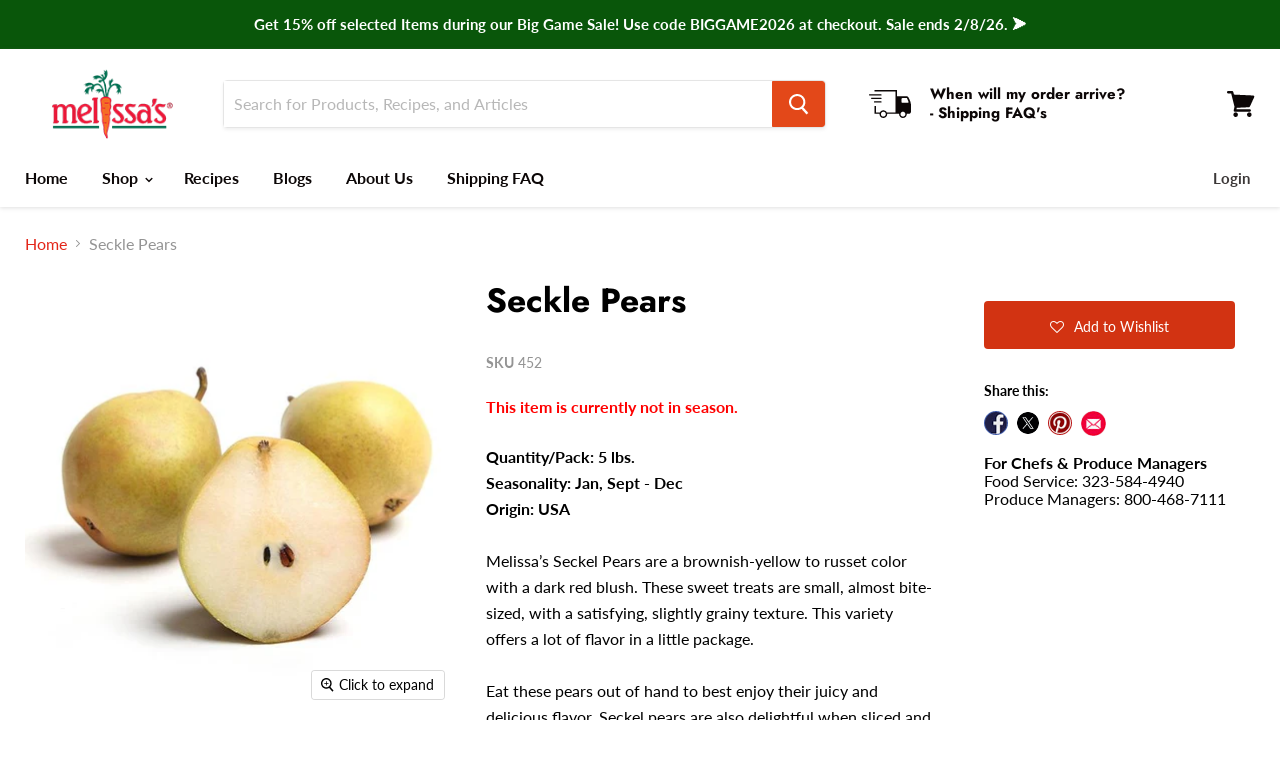

--- FILE ---
content_type: text/html; charset=utf-8
request_url: https://www.melissas.com/products/seckle-pears?view=_recently-viewed
body_size: 1245
content:

































<li
  class="productgrid--item  imagestyle--medium        product-recently-viewed-card  show-actions--mobile"
  data-product-item
  data-product-id="4693769027628"
  data-product-type="Fruit"
  data-product-title="Seckle Pears"
  data-product-brand="Melissas Produce"
  data-product-variant="Default Title"
  data-product-price="0.00"
  data-product-quickshop-url="/products/seckle-pears"
  data-quickshop-hash="c40a76406a344c9458bb689612c3e8354246a76b446a6799837fdc7ab5a5be38"
  
    data-recently-viewed-card
  
>
  <div class="productitem" data-product-item-content>
    <div class="product-recently-viewed-card-time" data-product-handle="seckle-pears">
      <button
        class="product-recently-viewed-card-remove"
        aria-label="close"
        data-remove-recently-viewed
      >
        <svg
  aria-hidden="true"
  focusable="false"
  role="presentation"
  width="10"
  height="10"
  viewBox="0 0 10 10"
  xmlns="http://www.w3.org/2000/svg"
>
  <path d="M6.08785659,5 L9.77469752,1.31315906 L8.68684094,0.225302476 L5,3.91214341 L1.31315906,0.225302476 L0.225302476,1.31315906 L3.91214341,5 L0.225302476,8.68684094 L1.31315906,9.77469752 L5,6.08785659 L8.68684094,9.77469752 L9.77469752,8.68684094 L6.08785659,5 Z"></path>
</svg>
      </button>
    </div>
    <a
      class="productitem--image-link"
      href="/products/seckle-pears"
      tabindex="-1"
      data-product-page-link
    >
      <figure class="productitem--image" data-product-item-image>
        
          
          

  
    <noscript data-rimg-noscript>
      <img
        
          src="//www.melissas.com/cdn/shop/products/image-of-seckle-pears-fruit-14764280578092_512x512.jpg?v=1616976719"
        

        alt="Image of  Seckle Pears Fruit"
        data-rimg="noscript"
        srcset="//www.melissas.com/cdn/shop/products/image-of-seckle-pears-fruit-14764280578092_512x512.jpg?v=1616976719 1x, //www.melissas.com/cdn/shop/products/image-of-seckle-pears-fruit-14764280578092_599x599.jpg?v=1616976719 1.17x"
        class="productitem--image-primary"
        
        
      >
    </noscript>
  

  <img
    
      src="//www.melissas.com/cdn/shop/products/image-of-seckle-pears-fruit-14764280578092_512x512.jpg?v=1616976719"
    
    alt="Image of  Seckle Pears Fruit"

    
      data-rimg="lazy"
      data-rimg-scale="1"
      data-rimg-template="//www.melissas.com/cdn/shop/products/image-of-seckle-pears-fruit-14764280578092_{size}.jpg?v=1616976719"
      data-rimg-max="600x600"
      data-rimg-crop=""
      
      srcset="data:image/svg+xml;utf8,<svg%20xmlns='http://www.w3.org/2000/svg'%20width='512'%20height='512'></svg>"
    

    class="productitem--image-primary"
    
    
  >



  <div data-rimg-canvas></div>


        

        

      </figure>
       <span class="visually-hidden">
            Seckle Pears product image
          </span>
    </a><div class="productitem--info">
      
      

      <h2 class="productitem--title">
        <a href="/products/seckle-pears" data-product-page-link>
          Seckle Pears
        </a>
      </h2>

      

      
        
<div class="productitem--price ">
  <div
    class="price--compare-at "
    data-price-compare-at
  >
  </div>

  <div class="price--main" data-price>
      
      <span class="money"></span>
    
  </div>
</div>


      

      

      
        <div class="productitem--description">
          <p>Quantity/Pack: 5 lbs.Seasonality: Jan, Sept - DecOrigin: USAMelissa’s Seckel Pears are a brownish-yellow to russet color with a dark red blush. The...</p>

          
            <a
              href="/products/seckle-pears"
              class="productitem--link"
              data-product-page-link
            >
              View full details
            </a>
          
        </div>
      
    </div>

    
  </div>

  
    <script type="application/json" data-quick-buy-settings>
      {
        "cart_redirection": true,
        "money_format": "${{amount}}"
      }
    </script>
  
</li>



--- FILE ---
content_type: text/css
request_url: https://www.melissas.com/cdn/shop/t/40/assets/hc-custom.css?v=18792768602130728741768898735
body_size: -644
content:
.share-buttons--button.social-link.hc-email {
  width: 27px;
  height: 27px;
  position: relative;
  top: -1px;
}
@media screen and (max-width: 480px){
  .share-buttons--button.social-link.hc-email {
    width: 35px;
    height: 36px;
    position: relative;
    top: -3px;
  }
}


--- FILE ---
content_type: text/javascript; charset=utf-8
request_url: https://www.melissas.com/products/seckle-pears.js
body_size: 1206
content:
{"id":4693769027628,"title":"Seckle Pears","handle":"seckle-pears","description":"\u003cstrong\u003eQuantity\/Pack: 5 lbs.\u003c\/strong\u003e\u003cbr data-mce-fragment=\"1\"\u003e\u003cstrong\u003eSeasonality: Jan, Sept - Dec\u003c\/strong\u003e\u003cbr data-mce-fragment=\"1\"\u003e\u003cstrong\u003eOrigin: USA\u003c\/strong\u003e\u003cbr\u003e\u003cbr\u003eMelissa’s Seckel Pears are a brownish-yellow to russet color with a dark red blush. These sweet treats are small, almost bite-sized, with a satisfying, slightly grainy texture. This variety offers a lot of flavor in a little package.\u003cbr\u003e\u003cbr\u003e Eat these pears out of hand to best enjoy their juicy and delicious flavor. Seckel pears are also delightful when sliced and marinated in brandy, added to a fresh salad, and also make a beautiful garnish.\u003cbr\u003e\u003cbr\u003e Melissa’s Seckel Pears should be stored at room temperature for up to one week after ripening. They may be refrigerated to stop the ripening process. Ripe pears are soft to the touch.\u003cbr\u003e\u003cbr\u003e\u003cspan style=\"font-family: Arial, Verdana, Helvetica, sans-serif; color: #cc0017; font-weight: bold;\"\u003eThis item is perishable and must ship at least 2\u003c\/span\u003e\u003csup style=\"font-family: Arial, Verdana, Helvetica, sans-serif; color: #cc0017; font-weight: bold;\"\u003end\u003c\/sup\u003e\u003cspan style=\"font-family: Arial, Verdana, Helvetica, sans-serif; color: #cc0017; font-weight: bold;\"\u003e day.\u003cbr\u003e\u003cbr\u003e\u003ci\u003eAny orders that do not have the appropriate shipping method selected will not be shipped out. For assistance, please call us at 800-588-0151\u003c\/i\u003e\u003c\/span\u003e","published_at":"2020-03-10T06:05:14-07:00","created_at":"2020-03-10T06:05:14-07:00","vendor":"Melissas Produce","type":"Fruit","tags":["Fruit","Fruit: All Fresh Fruit","Fruit: All Fruit","Fruit: Pears","hideshipping-FEDEX_GROUND","hideshipping-GROUND_HOME_DELIVERY","Not_Free_Shipping","notinseason_april","notinseason_august","notinseason_february","notinseason_july","notinseason_june","notinseason_march","notinseason_may","Other: Essentials for Christmas","Other: Essentials For Fall","Other: Essentials for Thanksgiving","Seckel Pears","Seckle Pears"],"price":0,"price_min":0,"price_max":0,"available":true,"price_varies":false,"compare_at_price":null,"compare_at_price_min":0,"compare_at_price_max":0,"compare_at_price_varies":false,"variants":[{"id":32753593385004,"title":"Default Title","option1":"Default Title","option2":null,"option3":null,"sku":"452","requires_shipping":true,"taxable":false,"featured_image":null,"available":true,"name":"Seckle Pears","public_title":null,"options":["Default Title"],"price":0,"weight":2722,"compare_at_price":null,"inventory_management":null,"barcode":"","quantity_rule":{"min":1,"max":null,"increment":1},"quantity_price_breaks":[],"requires_selling_plan":false,"selling_plan_allocations":[]}],"images":["\/\/cdn.shopify.com\/s\/files\/1\/0336\/7167\/5948\/products\/image-of-seckle-pears-fruit-14764280578092.jpg?v=1616976719","\/\/cdn.shopify.com\/s\/files\/1\/0336\/7167\/5948\/files\/image-of-organic-warren-pears-fruit-1125637295.jpg?v=1747690142","\/\/cdn.shopify.com\/s\/files\/1\/0336\/7167\/5948\/products\/image-of-seckle-pears-fruit-28027313061932.jpg?v=1724453395"],"featured_image":"\/\/cdn.shopify.com\/s\/files\/1\/0336\/7167\/5948\/products\/image-of-seckle-pears-fruit-14764280578092.jpg?v=1616976719","options":[{"name":"Title","position":1,"values":["Default Title"]}],"url":"\/products\/seckle-pears","media":[{"alt":"Image of  Seckle Pears Fruit","id":20276882047020,"position":1,"preview_image":{"aspect_ratio":1.0,"height":600,"width":600,"src":"https:\/\/cdn.shopify.com\/s\/files\/1\/0336\/7167\/5948\/products\/image-of-seckle-pears-fruit-14764280578092.jpg?v=1616976719"},"aspect_ratio":1.0,"height":600,"media_type":"image","src":"https:\/\/cdn.shopify.com\/s\/files\/1\/0336\/7167\/5948\/products\/image-of-seckle-pears-fruit-14764280578092.jpg?v=1616976719","width":600},{"alt":"Image of  Organic Warren Pears Fruit","id":30710288711724,"position":2,"preview_image":{"aspect_ratio":1.0,"height":600,"width":600,"src":"https:\/\/cdn.shopify.com\/s\/files\/1\/0336\/7167\/5948\/files\/image-of-organic-warren-pears-fruit-1125637295.jpg?v=1747690142"},"aspect_ratio":1.0,"height":600,"media_type":"image","src":"https:\/\/cdn.shopify.com\/s\/files\/1\/0336\/7167\/5948\/files\/image-of-organic-warren-pears-fruit-1125637295.jpg?v=1747690142","width":600},{"alt":"Image of  Seckle Pears Nutrition Facts Panel","id":20270951202860,"position":3,"preview_image":{"aspect_ratio":0.595,"height":543,"width":323,"src":"https:\/\/cdn.shopify.com\/s\/files\/1\/0336\/7167\/5948\/products\/image-of-seckle-pears-fruit-28027313061932.jpg?v=1724453395"},"aspect_ratio":0.595,"height":543,"media_type":"image","src":"https:\/\/cdn.shopify.com\/s\/files\/1\/0336\/7167\/5948\/products\/image-of-seckle-pears-fruit-28027313061932.jpg?v=1724453395","width":323}],"requires_selling_plan":false,"selling_plan_groups":[]}